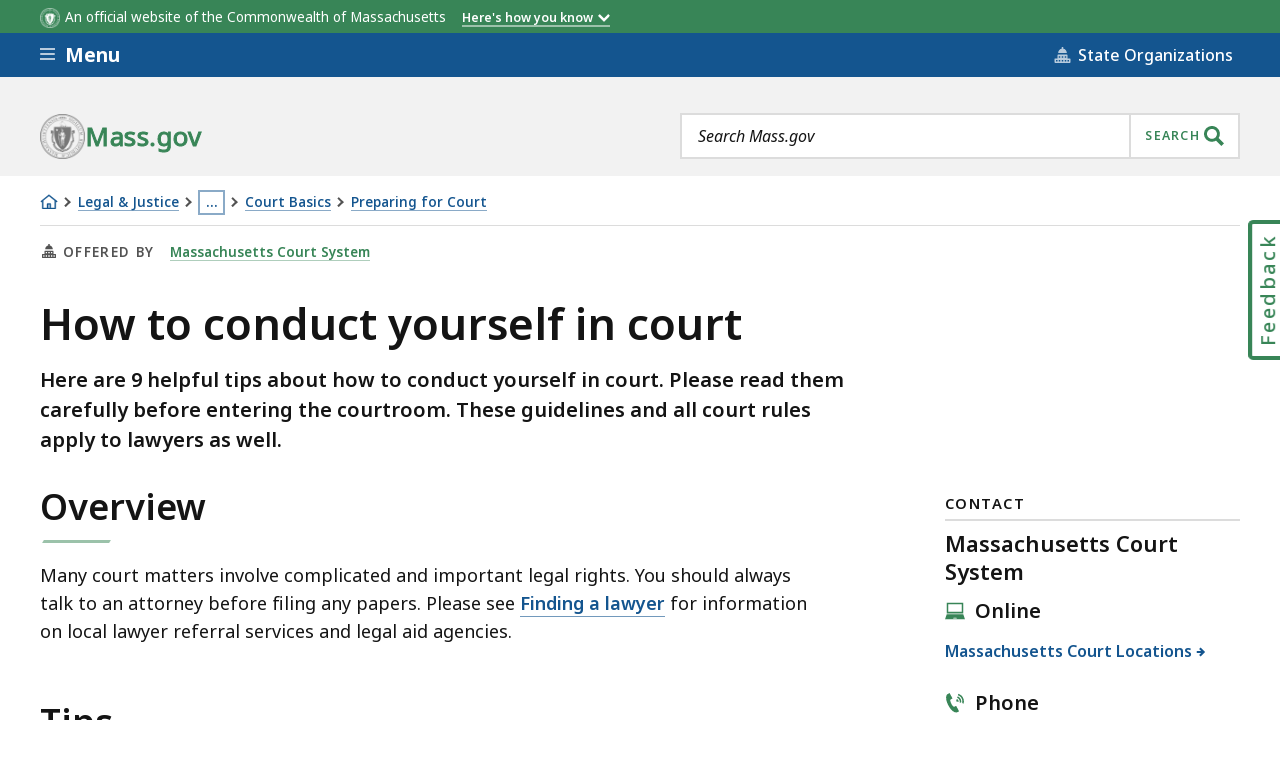

--- FILE ---
content_type: text/javascript
request_url: https://www.mass.gov/modules/custom/mayflower/js/modernizr.min.js?v=3.6.0&t98txj
body_size: 2955
content:
/*! modernizr 3.6.0 (Custom Build) | MIT *
 * https://modernizr.com/download/?-cssgradients-details-flexbox-inputtypes-touchevents-addtest-prefixes-setclasses-teststyles !*/
!function(e,t,n){function r(e,t){return typeof e===t}function i(){var e,t,n,i,o,s,a;for(var l in b)if(b.hasOwnProperty(l)){if(e=[],t=b[l],t.name&&(e.push(t.name.toLowerCase()),t.options&&t.options.aliases&&t.options.aliases.length))for(n=0;n<t.options.aliases.length;n++)e.push(t.options.aliases[n].toLowerCase());for(i=r(t.fn,"function")?t.fn():t.fn,o=0;o<e.length;o++)s=e[o],a=s.split("."),1===a.length?Modernizr[a[0]]=i:(!Modernizr[a[0]]||Modernizr[a[0]]instanceof Boolean||(Modernizr[a[0]]=new Boolean(Modernizr[a[0]])),Modernizr[a[0]][a[1]]=i),C.push((i?"":"no-")+a.join("-"))}}function o(e){var t=T.className,n=Modernizr._config.classPrefix||"";if(k&&(t=t.baseVal),Modernizr._config.enableJSClass){var r=new RegExp("(^|\\s)"+n+"no-js(\\s|$)");t=t.replace(r,"$1"+n+"js$2")}Modernizr._config.enableClasses&&(t+=" "+n+e.join(" "+n),k?T.className.baseVal=t:T.className=t)}function s(e,t){if("object"==typeof e)for(var n in e)S(e,n)&&s(n,e[n]);else{e=e.toLowerCase();var r=e.split("."),i=Modernizr[r[0]];if(2==r.length&&(i=i[r[1]]),"undefined"!=typeof i)return Modernizr;t="function"==typeof t?t():t,1==r.length?Modernizr[r[0]]=t:(!Modernizr[r[0]]||Modernizr[r[0]]instanceof Boolean||(Modernizr[r[0]]=new Boolean(Modernizr[r[0]])),Modernizr[r[0]][r[1]]=t),o([(t&&0!=t?"":"no-")+r.join("-")]),Modernizr._trigger(e,t)}return Modernizr}function a(){return"function"!=typeof t.createElement?t.createElement(arguments[0]):k?t.createElementNS.call(t,"http://www.w3.org/2000/svg",arguments[0]):t.createElement.apply(t,arguments)}function l(){var e=t.body;return e||(e=a(k?"svg":"body"),e.fake=!0),e}function u(e,n,r,i){var o,s,u,f,c="modernizr",d=a("div"),p=l();if(parseInt(r,10))for(;r--;)u=a("div"),u.id=i?i[r]:c+(r+1),d.appendChild(u);return o=a("style"),o.type="text/css",o.id="s"+c,(p.fake?p:d).appendChild(o),p.appendChild(d),o.styleSheet?o.styleSheet.cssText=e:o.appendChild(t.createTextNode(e)),d.id=c,p.fake&&(p.style.background="",p.style.overflow="hidden",f=T.style.overflow,T.style.overflow="hidden",T.appendChild(p)),s=n(d,e),p.fake?(p.parentNode.removeChild(p),T.style.overflow=f,T.offsetHeight):d.parentNode.removeChild(d),!!s}function f(e,t){return!!~(""+e).indexOf(t)}function c(e){return e.replace(/([a-z])-([a-z])/g,function(e,t,n){return t+n.toUpperCase()}).replace(/^-/,"")}function d(e,t){return function(){return e.apply(t,arguments)}}function p(e,t,n){var i;for(var o in e)if(e[o]in t)return n===!1?e[o]:(i=t[e[o]],r(i,"function")?d(i,n||t):i);return!1}function m(e){return e.replace(/([A-Z])/g,function(e,t){return"-"+t.toLowerCase()}).replace(/^ms-/,"-ms-")}function h(t,n,r){var i;if("getComputedStyle"in e){i=getComputedStyle.call(e,t,n);var o=e.console;if(null!==i)r&&(i=i.getPropertyValue(r));else if(o){var s=o.error?"error":"log";o[s].call(o,"getComputedStyle returning null, its possible modernizr test results are inaccurate")}}else i=!n&&t.currentStyle&&t.currentStyle[r];return i}function g(t,r){var i=t.length;if("CSS"in e&&"supports"in e.CSS){for(;i--;)if(e.CSS.supports(m(t[i]),r))return!0;return!1}if("CSSSupportsRule"in e){for(var o=[];i--;)o.push("("+m(t[i])+":"+r+")");return o=o.join(" or "),u("@supports ("+o+") { #modernizr { position: absolute; } }",function(e){return"absolute"==h(e,null,"position")})}return n}function y(e,t,i,o){function s(){u&&(delete V.style,delete V.modElem)}if(o=r(o,"undefined")?!1:o,!r(i,"undefined")){var l=g(e,i);if(!r(l,"undefined"))return l}for(var u,d,p,m,h,y=["modernizr","tspan","samp"];!V.style&&y.length;)u=!0,V.modElem=a(y.shift()),V.style=V.modElem.style;for(p=e.length,d=0;p>d;d++)if(m=e[d],h=V.style[m],f(m,"-")&&(m=c(m)),V.style[m]!==n){if(o||r(i,"undefined"))return s(),"pfx"==t?m:!0;try{V.style[m]=i}catch(v){}if(V.style[m]!=h)return s(),"pfx"==t?m:!0}return s(),!1}function v(e,t,n,i,o){var s=e.charAt(0).toUpperCase()+e.slice(1),a=(e+" "+N.join(s+" ")+s).split(" ");return r(t,"string")||r(t,"undefined")?y(a,t,i,o):(a=(e+" "+L.join(s+" ")+s).split(" "),p(a,t,n))}function _(e,t,r){return v(e,n,n,t,r)}var C=[],b=[],w={_version:"3.6.0",_config:{classPrefix:"",enableClasses:!0,enableJSClass:!0,usePrefixes:!0},_q:[],on:function(e,t){var n=this;setTimeout(function(){t(n[e])},0)},addTest:function(e,t,n){b.push({name:e,fn:t,options:n})},addAsyncTest:function(e){b.push({name:null,fn:e})}},Modernizr=function(){};Modernizr.prototype=w,Modernizr=new Modernizr;var x=w._config.usePrefixes?" -webkit- -moz- -o- -ms- ".split(" "):["",""];w._prefixes=x;var S,T=t.documentElement,k="svg"===T.nodeName.toLowerCase();!function(){var e={}.hasOwnProperty;S=r(e,"undefined")||r(e.call,"undefined")?function(e,t){return t in e&&r(e.constructor.prototype[t],"undefined")}:function(t,n){return e.call(t,n)}}(),w._l={},w.on=function(e,t){this._l[e]||(this._l[e]=[]),this._l[e].push(t),Modernizr.hasOwnProperty(e)&&setTimeout(function(){Modernizr._trigger(e,Modernizr[e])},0)},w._trigger=function(e,t){if(this._l[e]){var n=this._l[e];setTimeout(function(){var e,r;for(e=0;e<n.length;e++)(r=n[e])(t)},0),delete this._l[e]}},Modernizr._q.push(function(){w.addTest=s}),Modernizr.addTest("cssgradients",function(){for(var e,t="background-image:",n="gradient(linear,left top,right bottom,from(#9f9),to(white));",r="",i=0,o=x.length-1;o>i;i++)e=0===i?"to ":"",r+=t+x[i]+"linear-gradient("+e+"left top, #9f9, white);";Modernizr._config.usePrefixes&&(r+=t+"-webkit-"+n);var s=a("a"),l=s.style;return l.cssText=r,(""+l.backgroundImage).indexOf("gradient")>-1});var P=a("input"),z="search tel url email datetime date month week time datetime-local number range color".split(" "),j={};Modernizr.inputtypes=function(e){for(var r,i,o,s=e.length,a="1)",l=0;s>l;l++)P.setAttribute("type",r=e[l]),o="text"!==P.type&&"style"in P,o&&(P.value=a,P.style.cssText="position:absolute;visibility:hidden;",/^range$/.test(r)&&P.style.WebkitAppearance!==n?(T.appendChild(P),i=t.defaultView,o=i.getComputedStyle&&"textfield"!==i.getComputedStyle(P,null).WebkitAppearance&&0!==P.offsetHeight,T.removeChild(P)):/^(search|tel)$/.test(r)||(o=/^(url|email)$/.test(r)?P.checkValidity&&P.checkValidity()===!1:P.value!=a)),j[e[l]]=!!o;return j}(z);var E=w.testStyles=u;Modernizr.addTest("touchevents",function(){var n;if("ontouchstart"in e||e.DocumentTouch&&t instanceof DocumentTouch)n=!0;else{var r=["@media (",x.join("touch-enabled),("),"heartz",")","{#modernizr{top:9px;position:absolute}}"].join("");E(r,function(e){n=9===e.offsetTop})}return n}),Modernizr.addTest("details",function(){var e,t=a("details");return"open"in t?(E("#modernizr details{display:block}",function(n){n.appendChild(t),t.innerHTML="<summary>a</summary>b",e=t.offsetHeight,t.open=!0,e=e!=t.offsetHeight}),e):!1});var A="Moz O ms Webkit",N=w._config.usePrefixes?A.split(" "):[];w._cssomPrefixes=N;var L=w._config.usePrefixes?A.toLowerCase().split(" "):[];w._domPrefixes=L;var O={elem:a("modernizr")};Modernizr._q.push(function(){delete O.elem});var V={style:O.elem.style};Modernizr._q.unshift(function(){delete V.style}),w.testAllProps=v,w.testAllProps=_,Modernizr.addTest("flexbox",_("flexBasis","1px",!0)),i(),o(C),delete w.addTest,delete w.addAsyncTest;for(var q=0;q<Modernizr._q.length;q++)Modernizr._q[q]();e.Modernizr=Modernizr}(window,document);
